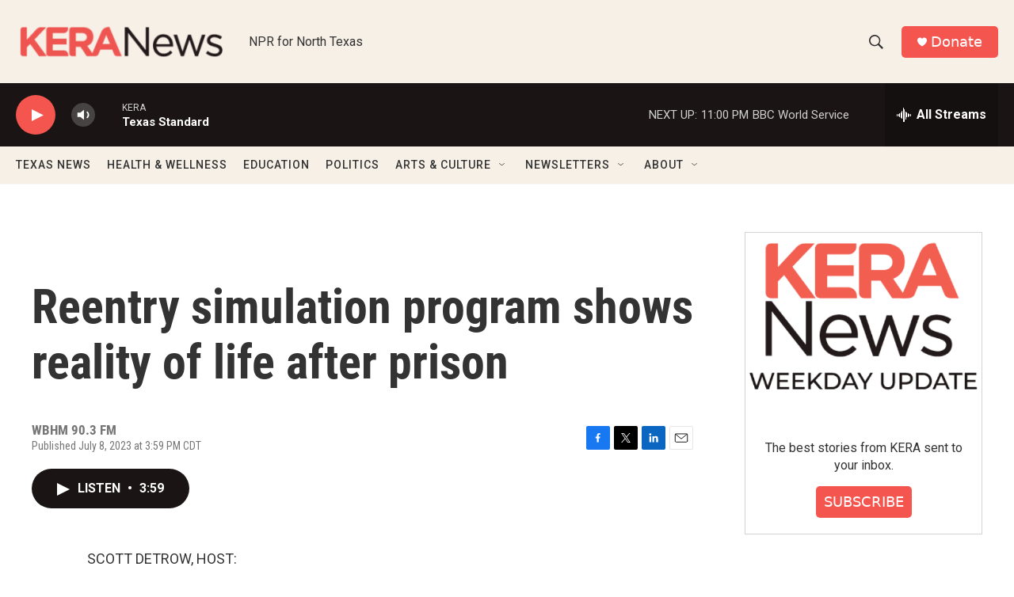

--- FILE ---
content_type: text/html; charset=utf-8
request_url: https://www.google.com/recaptcha/api2/aframe
body_size: 267
content:
<!DOCTYPE HTML><html><head><meta http-equiv="content-type" content="text/html; charset=UTF-8"></head><body><script nonce="tkS2lRBjYTe1OKdOxaXyCQ">/** Anti-fraud and anti-abuse applications only. See google.com/recaptcha */ try{var clients={'sodar':'https://pagead2.googlesyndication.com/pagead/sodar?'};window.addEventListener("message",function(a){try{if(a.source===window.parent){var b=JSON.parse(a.data);var c=clients[b['id']];if(c){var d=document.createElement('img');d.src=c+b['params']+'&rc='+(localStorage.getItem("rc::a")?sessionStorage.getItem("rc::b"):"");window.document.body.appendChild(d);sessionStorage.setItem("rc::e",parseInt(sessionStorage.getItem("rc::e")||0)+1);localStorage.setItem("rc::h",'1768968595385');}}}catch(b){}});window.parent.postMessage("_grecaptcha_ready", "*");}catch(b){}</script></body></html>